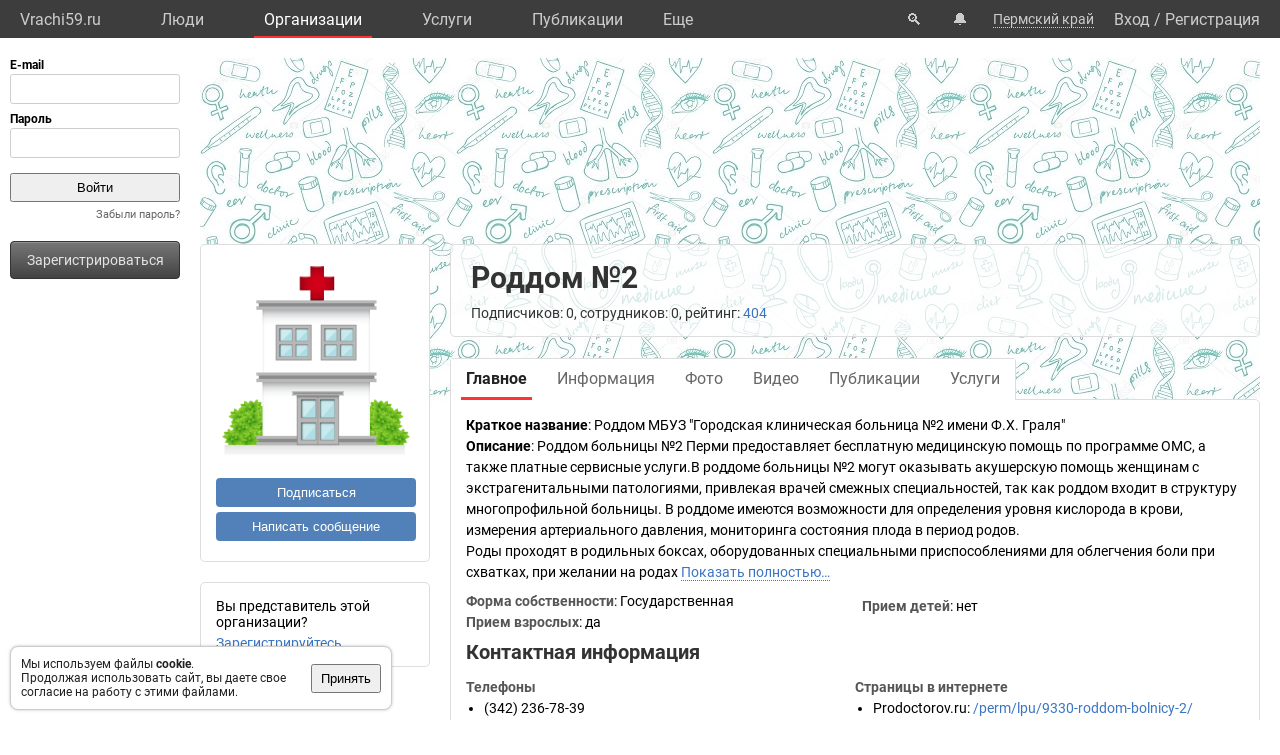

--- FILE ---
content_type: text/html; charset=UTF-8
request_url: https://vrachi59.ru/org/23093/
body_size: 8621
content:
<!DOCTYPE html>
<html lang="ru">
	<head>
		<title>Роддом №2. Организация: врачи, услуги, телефон, адрес.</title>
		<meta name="description" content="Роддом №2. Организация: врачи, услуги, телефон, адрес.">
		<script defer src="https://static.vrachi.name/js/common.js?1768152753"></script>
		<link type="text/css" rel="stylesheet" href="https://static.vrachi.name/css/common.css?1768152753">
		
		<script defer type="text/javascript" src="https://static.vrachi.name/js/org.js?1768152753"></script>
	
	<link id="section_css_link" type="text/css" rel="stylesheet" href="https://static.vrachi.name/css/org.css?1768152753"><meta http-equiv="content-type" content="text/html; charset=utf-8"/>
		<meta name="viewport" content="width=device-width, initial-scale=1">
		<link rel="icon" type="image/png" href="https://static.vrachi.name/img/favicon/favicon.ico" />
		<link rel="preload" as="font" type="font/woff2" href="https://fonts.gstatic.com/s/roboto/v20/KFOmCnqEu92Fr1Mu5mxKOzY.woff2" crossorigin>
		<link rel="preload" as="font" type="font/woff2" href="https://fonts.gstatic.com/s/roboto/v20/KFOmCnqEu92Fr1Mu4mxK.woff2" crossorigin>
		<link rel="preload" as="font" type="font/woff2" href="https://fonts.gstatic.com/s/roboto/v20/KFOlCnqEu92Fr1MmWUlfABc4EsA.woff2" crossorigin>
		<link rel="preload" as="font" type="font/woff2" href="https://fonts.gstatic.com/s/roboto/v20/KFOlCnqEu92Fr1MmWUlfBBc4.woff2" crossorigin>
		<!--link rel="manifest" href="/manifest.webmanifest"-->
		<script async src="https://mc.yandex.ru/metrika/tag.js"></script>
		<script>window.yaContextCb=window.yaContextCb||[]</script>
		<script src="https://yandex.ru/ads/system/context.js" async></script>
		<!--link rel="preload" as="script" type="application/javascript" href="https://yastatic.net/safeframe-bundles/0.83/host.js" crossorigin-->
		<meta name="theme-color" content="#3d3d3d">
		<meta name="csrf-token" content="f9afd4b95d2a83dcafb714c0f63441fcf2c716e758355f99fb44a65fc0d81712">
		<!--[if lte IE 9]><meta http-equiv="refresh" content="0; URL=/bad_browser/"><![endif]-->
	</head>
	<body class="left_menu_notabs_mode">
		<header>
			<div id="left_menu_toogle_div" class="top_menu_nav_mobile_menu_div"> </div>
			<nav id="top_menu_nav">
				<ul class="top_menu_ul">
					<li class="top_menu_li top_menu_home_link_li">
						<a href="/" class="top_menu_a top_menu_home_link_a">Vrachi59.ru</a>
					</li>
					<li class="top_menu_li">
						<a href="/users/" class="top_menu_a ">Люди</a>
						<ul class="top_menu_dropdown_ul">
							<li class="top_menu_dropdown_li"><a href="/users/7/" class="top_menu_a top_menu_dropdown_a">Врачи</a></li>
							<li class="top_menu_dropdown_li"><a href="/users/8/" class="top_menu_a top_menu_dropdown_a">Фельдшеры </a></li>
							<li class="top_menu_dropdown_li"><a href="/users/10/" class="top_menu_a top_menu_dropdown_a">Мед. сестры</a></li>
						</ul>
					</li>
					<li class="top_menu_li">
						<a href="/org/" class="top_menu_a active">Организации</a>
						<ul class="top_menu_dropdown_ul">
							<li class="top_menu_dropdown_li"><a href="/org/type/1/2/2/" class="top_menu_a top_menu_dropdown_a">Больницы</a></li>
							<li class="top_menu_dropdown_li"><a href="/org/type/1/2/1/" class="top_menu_a top_menu_dropdown_a">Клиники</a></li>
							<li class="top_menu_dropdown_li"><a href="/org/type/1/2/3/" class="top_menu_a top_menu_dropdown_a">Поликлиники</a></li>
							<li class="top_menu_dropdown_li"><a href="/org/type/1/2/12/" class="top_menu_a top_menu_dropdown_a">Женские консультации</a></li>
							<li class="top_menu_dropdown_li"><a href="/org/type/1/2/8/" class="top_menu_a top_menu_dropdown_a">Родильные дома</a></li>
							<li class="top_menu_dropdown_li"><a href="/org/type/1/2/11/" class="top_menu_a top_menu_dropdown_a">Травпункты</a></li>
							<li class="top_menu_dropdown_li"><a href="/org/type/1/2/13/" class="top_menu_a top_menu_dropdown_a">Стоматологии</a></li>
						</ul>
					</li>
					<li class="top_menu_li">
						<a href="/services/" class="top_menu_a ">Услуги</a>
						<ul class="top_menu_dropdown_ul">
							<li class="top_menu_dropdown_li"><a href="/services/2/" class="top_menu_a top_menu_dropdown_a">Консультации</a></li>
							<li class="top_menu_dropdown_li"><a href="/services/7/" class="top_menu_a top_menu_dropdown_a">УЗИ</a></li>
							<li class="top_menu_dropdown_li"><a href="/services/8/" class="top_menu_a top_menu_dropdown_a">Рентген</a></li>
							<li class="top_menu_dropdown_li"><a href="/services/9/" class="top_menu_a top_menu_dropdown_a">МРТ</a></li>
							<li class="top_menu_dropdown_li"><a href="/services/12/" class="top_menu_a top_menu_dropdown_a">Комп. томография</a></li>
							<li class="top_menu_dropdown_li"><a href="/services/100/" class="top_menu_a top_menu_dropdown_a">ЭКГ</a></li>
							<li class="top_menu_dropdown_li"><a href="/services/10/" class="top_menu_a top_menu_dropdown_a">Эндоскопия</a></li>
							<li class="top_menu_dropdown_li"><a href="/services/5/" class="top_menu_a top_menu_dropdown_a">Анализы</a></li>
							<li class="top_menu_dropdown_li"><a href="/services/17/" class="top_menu_a top_menu_dropdown_a">Физиотерапия</a></li>
						</ul>
					</li>
					<li class="top_menu_li">
						<a href="/posts/" class="top_menu_a ">Публикации</a>
						<ul class="top_menu_dropdown_ul">
							<li class="top_menu_dropdown_li"><a class="top_menu_a top_menu_dropdown_a" href="/photos/">Фото</a></li>
							<li class="top_menu_dropdown_li"><a class="top_menu_a top_menu_dropdown_a" href="/videos/">Видео</a></li>
							<li class="top_menu_dropdown_li"><a class="top_menu_a top_menu_dropdown_a" href="/articles/">Статьи</a></li>
							<li class="top_menu_dropdown_li"><a class="top_menu_a top_menu_dropdown_a" href="/books/">Книги</a></li>
							<li class="top_menu_dropdown_li"><a class="top_menu_a top_menu_dropdown_a" href="/sets/">Подборки</a></li>
							<li class="top_menu_dropdown_li"><a class="top_menu_a top_menu_dropdown_a" href="/sets/">Каналы</a></li>
							<li class="top_menu_dropdown_li"><a class="top_menu_a top_menu_dropdown_a" href="/tags/">Теги</a></li>
							<!--li class="top_menu_dropdown_li"><a class="top_menu_a top_menu_dropdown_a" href="/books/type/6/">Клинич. рекомендации</a></li>
							<li class="top_menu_dropdown_li"><a class="top_menu_a top_menu_dropdown_a" href="https://russia.vrachi.name/journals/">Журналы</a></li-->
						</ul>
					</li>
					<li class="top_menu_li">
						<a href="https://ru.vrachi.name/" class="top_menu_a ">Библиотека</a>
						<ul class="top_menu_dropdown_ul">
							<li class="top_menu_dropdown_li"><a class="top_menu_a top_menu_dropdown_a" href="https://ru.vrachi.name/articles/">Статьи</a></li>
							<li class="top_menu_dropdown_li"><a class="top_menu_a top_menu_dropdown_a" href="https://ru.vrachi.name/books/">Книги</a></li>
							<li class="top_menu_dropdown_li"><a class="top_menu_a top_menu_dropdown_a" href="https://ru.vrachi.name/sets/">Подборки</a></li>
							<li class="top_menu_dropdown_li"><a class="top_menu_a top_menu_dropdown_a" href="https://ru.vrachi.name/research/">Исследования</a></li>
							<li class="top_menu_dropdown_li"><a class="top_menu_a top_menu_dropdown_a" href="https://ru.vrachi.name/journals/">Журналы</a></li>
							<li class="top_menu_dropdown_li"><a class="top_menu_a top_menu_dropdown_a" href="https://ru.vrachi.name/questionnaires/">Опросники</a></li>
							<li class="top_menu_dropdown_li"><a class="top_menu_a top_menu_dropdown_a" href="https://ru.vrachi.name/calculators/">Калькуляторы</a></li>
							<li class="top_menu_dropdown_li"><a class="top_menu_a top_menu_dropdown_a" href="https://ru.vrachi.name/questions/">Вопросы</a></li>
							<li class="top_menu_dropdown_li"><a class="top_menu_a top_menu_dropdown_a" href="https://ru.vrachi.name/forum/">Форум</a></li>
						</ul>
					</li>
					<li class="top_menu_li">
						<a class="top_menu_a" href="/events/">Мероприятия</a>
					</li>
					<li class="top_menu_li">
						<a class="top_menu_a" href="/jobs/vacancies/">Вакансии</a>
					</li>
				</ul>
				<div class="top_menu_more_div">
					<a class="top_menu_a" id="top_menu_more_a">Eще</a>
					<div class="top_menu_hide_div modal_window">
						<ul class="top_menu_hide_ul">
							<li class="top_menu_hide_li">
								<a href="/users/" class="top_menu_hide_a">Люди</a>
							</li>
							<li class="top_menu_hide_li">
								<a href="/org/" class="top_menu_hide_a active">Организации</a>
							</li>
							<li class="top_menu_hide_li">
								<a href="/services/" class="top_menu_hide_a">Услуги</a>
							</li>
							<li class="top_menu_hide_li">
								<a href="/posts/" class="top_menu_hide_a">Публикации</a>
							</li>
							<li class="top_menu_hide_li">
								<a href="https://ru.vrachi.name/" class="top_menu_hide_a">Библиотека</a>
							</li>
							<li class="top_menu_hide_li">
								<a href="/events/" class="top_menu_hide_a">Мероприятия</a>
							</li>
							<li class="top_menu_hide_li">
								<a href="/jobs/vacancies/" class="top_menu_hide_a">Вакансии</a>
							</li>
						</ul>
					</div>
				</div>
			</nav>
			<nav id="top_right_menu_nav">
				<ul id="top_right_menu_ul">
					<li class="top_right_menu_li top_right_menu_search_li">
						<a href="/search/" class="top_right_menu_a" id="top_right_menu_search_button_a">🔍</a>
                        <div id="search_common_div" class="modal_window">
                            <div id="search_inner_div">
								<div class="search_block_div">
									<form action="/search/" class="search_block_form" role="search">
										<div class="search_block2_div">
											<div class="search_block2_left_div">
												<input type="text" name="query" autocomplete="off" data-search_type="" value="" class="search_block_input" id="search_block_input">
											</div>
											<div class="search_block2_right_div"><input type="submit" value="Найти" class="search_block_button"></div>
										</div>
										<div class="search_dropdown_div">
											<ul class="search_dropdown_ul modal_window"></ul>
										</div>
									</form>
								</div>
							</div>
                        </div>
					</li>
					<li class="top_right_menu_li top_right_menu_notification_li">
						<a class="top_right_menu_a">🔔</a>
					</li>
					<li class="top_right_menu_li top_right_menu_city_li">
						<a class="top_right_menu_city_a" id="city_select_a">Пермский край</a>
						<div class="city_select_div modal_window"><ul class="city_select_ul"><li class="city_select_li"><a class="link_js city_select_a" onClick="browsing_select_city(0)">Пермский край</a></li><li class="city_select_li"><a class="link_js city_select_a" onClick="browsing_select_city(116297)">г. Пермь</a></li><li class="city_select_li"><a class="link_js city_select_a" onClick="browsing_select_city(116298)">г. Березники</a></li><li class="city_select_li"><a class="link_js city_select_a" onClick="browsing_select_city(116299)">г. Александровск</a></li><li class="city_select_li"><a class="link_js city_select_a" onClick="browsing_select_city(116300)">г. Гремячинск</a></li><li class="city_select_li"><a class="link_js city_select_a" onClick="browsing_select_city(116301)">г. Губаха</a></li><li class="city_select_li"><a class="link_js city_select_a" onClick="browsing_select_city(116302)">г. Добрянка</a></li><li class="city_select_li"><a class="link_js city_select_a" onClick="browsing_select_city(116303)">г. Кизел</a></li><li class="city_select_li"><a class="link_js city_select_a" onClick="browsing_select_city(116304)">г. Кунгур</a></li><li class="city_select_li"><a class="link_js city_select_a" onClick="browsing_select_city(116305)">г. Лысьва</a></li><li class="city_select_li"><a class="link_js city_select_a" onClick="browsing_select_city(116306)">г. Соликамск</a></li><li class="city_select_li"><a class="link_js city_select_a" onClick="browsing_select_city(116307)">г. Чайковский</a></li><li class="city_select_li"><a class="link_js city_select_a" onClick="browsing_select_city(116308)">г. Чусовой</a></li><li class="city_select_li"><a class="link_js city_select_a" onClick="browsing_select_city(116309)">г. Кудымкар</a></li><li class="city_select_li"><a class="link_js city_select_a" onClick="browsing_select_city(116900)">г. Верещагино</a></li><li class="city_select_li"><a class="link_js city_select_a" onClick="browsing_select_city(117061)">г. Горнозаводск</a></li><li class="city_select_li"><a class="link_js city_select_a" onClick="browsing_select_city(117122)">г. Чермоз</a></li><li class="city_select_li"><a class="link_js city_select_a" onClick="browsing_select_city(118217)">г. Красновишерск</a></li><li class="city_select_li"><a class="link_js city_select_a" onClick="browsing_select_city(118269)">г. Нытва</a></li><li class="city_select_li"><a class="link_js city_select_a" onClick="browsing_select_city(118555)">г. Оса</a></li><li class="city_select_li"><a class="link_js city_select_a" onClick="browsing_select_city(118767)">г. Оханск</a></li><li class="city_select_li"><a class="link_js city_select_a" onClick="browsing_select_city(118829)">г. Очер</a></li><li class="city_select_li"><a class="link_js city_select_a" onClick="browsing_select_city(119399)">г. Усолье</a></li><li class="city_select_li"><a class="link_js city_select_a" onClick="browsing_select_city(119582)">г. Чердынь</a></li><li class="city_select_li"><a class="link_js city_select_a" onClick="browsing_select_city(119686)">г. Чернушка</a></li><li class="city_select_li"><a class="link_js city_select_a" onClick="browsing_select_city(120432)">г. Краснокамск</a></li></ul></div>
					</li>
					<li class="top_right_menu_li top_right_menu_user_li">
							<div id="top_right_menu_user_desktop_div" class="top_right_menu_user_no_authorisation">
								<a href="/authorisation/" class="top_right_menu_enter_a">Вход</a>
								<div class="top_right_menu_slash_a">/</div>
								<a href="/registration/" class="top_right_menu_registration_a">Регистрация</a>
							</div>
							<div id="top_right_menu_user_mobile_div">
								<a class="top_right_menu_user_button_a" id="top_right_menu_user_button_a">
									<img width="20" height="20" />
								</a>
								<div class="top_right_menu_hide_user_div modal_window">
									<ul class="top_right_menu_hide_user_ul">
										<li class="top_right_menu_hide_user_li"><a class="top_right_menu_hide_user_a" id="top_right_menu_search_button2_a">Поиск</a></li>
										<li class="top_right_menu_hide_user_li"><a class="top_right_menu_hide_user_a">Уведомления</a></li>
										<li class="top_right_menu_hide_user_li"><a class="top_right_menu_hide_user_a" id="city_select_button2_a">Пермский край</a></li>
										<li class="top_right_menu_hide_user_li"><a class="top_right_menu_hide_user_a" href="/authorisation/">Вход</a></li>
										<li class="top_right_menu_hide_user_li"><a class="top_right_menu_hide_user_a" href="/registration/">Регистрация</a></li>
									</ul>
								</div>
							</div>
						</div></li>
				</ul>
			</nav>
		</header>
		<aside id="aside_left" class="modal_window modal_window_only_mobile">
			<nav id="left_menu_nav"><div class="left_menu_tab_wrap_div">
	<div class="left_menu_tab_div one_tab_mode">
		<input type="radio" class="left_menu_tab_input" id="left_menu_tab_input_1" name="left_menu_tab_input" checked><label for="left_menu_tab_input_1" class="left_menu_tab_label">Мое меню</label><section class="left_menu_tab_section" id="left_menu_tab_section_1">
			
			<iframe src="https://id.vrachi.name/authorize/?scope=openid profile&redirect_uri=https://vrachi59.ru/open_id_redirect/&response_type=code&client_id=vrachi59.ru&state=f9afd4b95d2a83dcafb714c0f63441fcf2c716e758355f99fb44a65fc0d81712" height="144px" width="180px" id="authentication_iframe"></iframe>
			<!--form class="authorisation_form" action="/authorisation/" method="post" autocomplete="on">
				<div class="login_div">
					<div class="title_div">E-mail</div>
					<div class="input_div"><input type="text" autocomplete="on" name="authorisation_login" id="login_input"></div>
				</div>
				<div class="pass_div">
					<div class="title_div">Пароль</div>
					<div class="input_div"><input type="password" name="authorisation_password" id="password_input" autocomplete="on"></div>
				</div>
				<div class="authorisation_button_div">
					<input type="submit" id="authorisation_button" class="" value="Войти"> 	
				</div>
			</form-->
			<div class="recall_link_div">
					<a class="recall_link_a" href="/recall/">Забыли пароль?</a>
				</div>
			<div class="registration_link_common_div">
				<div class="registration_link_div">
					<a href="/registration/" class="registration_link_a link_button_1">Зарегистрироваться</a>
				</div>
			</div>
			
			
		</section></div></div>
				<br><br>
    			<div id="yandex_rtb_R-A-423265-1" class="re_left_div"></div>
				<!--div id="left_menu_bottom_click_area_div"></div-->
			</nav>
		</aside>
		<div id="content_common_div">
			<div id="aside_right">
				<div id="yandex_rtb_R-A-423265-2" class="banner_right_div"></div>
				<br>
				
			</div>
			<main id="content_main"><div id="yandex_rtb_R-A-423265-4" class="re_mobil_div"></div><noindex><div class="attention_notice_common_div" data-type="cookies">
        <div class="attention_notice_content_div">Мы используем файлы <b>cookie</b>.<br>Продолжая использовать сайт, вы даете свое согласие на работу с этими файлами.</div>
        <div class="attention_notice_close_div" onclick="attention_notice.close('cookies')"><button>Принять</button></div>
    </div></noindex><div class="org_common_div" id="page_common_data_div" data-page-type="org" data-id="23093" data-region="59" data-name="Роддом №2" itemscope itemtype="https://schema.org/MedicalOrganization">
			<div class="org_background_div"></div>
			<div class="org_page_div">
				<div class="org_left_div">
					<div class="org_ava_div"><img class="user_ava_img" src="https://static.vrachi.name/img/default/noavatar_hospital.png" width="200" itemprop="logo"></div><div class="org_left_menu_div">
<!--div class="org_left_menu_subscribe_div left_menu_subscribe_common_div" onmouseleave="subscription.area_onmouseleave()" onmouseenter="subscription.area_onmouseenter()">
    
    <div class="left_menu_subscribe_hide_menu_div">
            
    </div>
</div-->

<div class="org_left_menu_subscribe_div left_menu_subscribe_common_div ">
		<div class="left_menu_subscribe_false_div">
			<button class="org_left_menu_subscribe_button left_menu_subscribe_button" onclick="subscription.all_themes_button_click(1)">Подписаться</button>
		</div>
		<div class="left_menu_subscribe_true_div hide_menu_area" onmouseleave="subscription.area_onmouseleave()" onmouseenter="subscription.area_onmouseenter()">		
			<button class="org_left_menu_subscribe_button left_menu_subscribe_button left_menu_subscribe_activated_button" onclick="subscription.submenu_view()">Вы подписаны</button>
			<button class="org_left_menu_subscribe_button left_menu_subscribe_part_button left_menu_subscribe_activated_button" onclick="subscription.submenu_view()">Вы частично подписаны</button>
			<div class="left_menu_subscribe_hide_menu_div">
				<ul class="left_menu_subscribe_hide_menu_ul">
					<li class="left_menu_subscribe_hide_menu_li unsubscribe" onclick="subscription.all_themes_button_click(0)">Отписаться</li>
					<li class="left_menu_subscribe_hide_menu_li subscribe_all" onclick="subscription.all_themes_button_click(1)">Подписаться на все</li>
				</ul>
			</div>
		</div>
	</div>

<div class="org_left_menu_message_div">
    <button class="org_left_menu_message_button" onclick="messages.write_one('org')">Написать сообщение</button>
</div>
<!--ul class="org_left_menu_ul">
    <li class="org_left_menu_li employee_org_left_menu_li">
        <a href="/org/23093/employee/" class="org_left_menu_a employee_org_left_menu_a ">Вы представитель этой организации?</a>
        <div class="org_left_menu_ul_more_div">
            <a class="link_js" onclick="document.querySelector('.org_left_menu_ul').classList.add('hide_menu_li_view'); event.target.style.display='none'">еще...</a>
        </div>
    </li>
    <li class="org_left_menu_li hide_menu_li">
        <a href="/org/23093/edit/information/" class="org_left_menu_a">Редактировать</a>
    </li-->
    <!--li class="org_left_menu_li hide_menu_li">
        <a class="org_left_menu_a">Сохранить в закладках</a>
    </li>
    <li class="org_left_menu_li hide_menu_li">
        <a class="org_left_menu_a">Рассказать друзьям</a>
    </li>
    <li class="org_left_menu_li hide_menu_li">
        <a class="org_left_menu_a">Включить уведомления</a>
    </li>
    <li class="org_left_menu_li hide_menu_li">
        <a class="org_left_menu_a">Пожаловаться</a>
    </li-->    
<!--/ul-->


</div>

<div class="org_left_menu_employee_div">Вы представитель этой организации?
	<div><a href="/org/23093/employee/">Зарегистрируйтесь</a></div>
</div></div>
				<div class="org_right_div">
					<div class="org_title_div">
						<h1 class="org_name_h1" itemprop="name">Роддом №2</h1>
						
						<div class="org_title_info_div">Подписчиков: 0, сотрудников: 0, рейтинг: <a href="/org/23093/rating/">404</a><!--, отзывы: <a href="" class="org_title_reviews_plus_a">+23</a> <a  href="" class="org_title_reviews_neutral_a">2</a> <a href="" class="org_title_reviews_minus_a">-5</a--></div>
					</div>
					<div class="org_menu_div">
						<ul class="org_menu_ul"><li class="org_menu_li">
								<a class="org_menu_a active" href="/org/23093/">
									<div class="org_menu_link_div">Главное</div>
								</a>
							</li><li class="org_menu_li">
								<a class="org_menu_a " href="/org/23093/information/">
									<div class="org_menu_link_div">Информация</div>
								</a>
							</li><li class="org_menu_li">
								<a class="org_menu_a " href="/org/23093/photo/">
									<div class="org_menu_link_div">Фото</div>
								</a>
							</li><li class="org_menu_li">
								<a class="org_menu_a " href="/org/23093/videos/">
									<div class="org_menu_link_div">Видео</div>
								</a>
							</li><li class="org_menu_li">
								<a class="org_menu_a " href="/org/23093/posts/">
									<div class="org_menu_link_div">Публикации</div>
								</a>
							</li><li class="org_menu_li">
								<a class="org_menu_a " href="/org/23093/services/">
									<div class="org_menu_link_div">Услуги</div>
								</a>
							</li></ul>
					</div>
					<div class="org_content_div" type_content="main"><div class="organizations_general_content_div"><div class="organizations_content_block_div"><span class="organizations_content_block_title_span">Краткое название</span>: <span  itemprop="legalName">Роддом МБУЗ "Городская клиническая больница №2 имени Ф.Х. Граля"</span></div><div class="organizations_content_block_div" itemprop="description"><span class="organizations_content_block_title_span">Описание</span>: Роддом больницы №2 Перми предоставляет бесплатную медицинскую помощь по программе ОМС, а также платные сервисные услуги.В роддоме больницы №2 могут оказывать акушерскую помощь женщинам с экстрагенитальными патологиями, привлекая врачей смежных специальностей, так как роддом входит в структуру многопрофильной больницы. В роддоме имеются возможности для определения уровня кислорода в крови, измерения артериального давления, мониторинга состояния плода в период родов.<br />
Роды проходят в родильных боксах, оборудованных специальными приспособлениями для облегчения боли при схватках, при желании на родах <span class="text_show_more_span link_js" onclick="text_show_more_span_click(event)">Показать полностью…</span><span class="text_hide_span"> может присутствовать муж. Если возникает необходимость, то новорожденного помещают в отделение реанимации, оборудованное для выхаживания недоношенных и слабых детей, а также для оказания экстренной помощи.<br />
В послеродовом отделении имеются палаты, в том числе и повышенной комфортности (платные). В отделении проводят физиотерапевтические процедуры для скорейшего заживления швов и сокращения матки, профилактики маститов. Перед выпиской матери и ребёнку делают контрольное УЗИ.<br />
</span></div><ul class="organizations_general_content_ul"><li class="organizations_content_group2_li">
				<span class="organizations_content_group2_span">Форма собственности</span>: Государственная</li><li class="organizations_content_group2_li">
			<span class="organizations_content_group2_span">Прием взрослых</span>: да</li><li class="organizations_content_group2_li">
			<span class="organizations_content_group2_span">Прием детей</span>: нет</li></ul>
		</div><h2 class="organizations_contacts_h2">Контактная информация</h2>
<div class="organizations_contacts_div">
	<div class="organizations_contacts_left_div"><div class="organizations_phones_div">
			<h3 class="organizations_phones_h3">Телефоны</h3>
			<ul class="organizations_phones_ul"><li class="organizations_phones_li"><span class="" itemprop="telephone">(342) 236-78-39</span><span></span></li></ul></div></div>
	<div class="organizations_contacts_right_div"><div class="organizations_web_div">
			<h3 class="organizations_web_h3">Страницы в интернете</h3>
			<ul class="organizations_web_ul"><li class="organizations_web_li"><span class="organizations_web_span">Prodoctorov.ru</span>: <a data-href="https://prodoctorov.ru/perm/lpu/9330-roddom-bolnicy-2/" target="_blank" rel="nofollow" itemprop="url">/perm/lpu/9330-roddom-bolnicy-2/</a></li></ul></div></div>
</div><div>
				<h2>Структура</h2>
				<div class="page_block_list_div"><a href="/org/23093/" class="strukture_link_a this_is_current">Роддом №2</a>
					<ul class="strukture_link_ul"></ul>
				</div>
			</div><div class="organizations_specialists_div">
			<div class="page_block_info_header_div">
				<h2 class="page_block_info_header_h"><a href="/org/23093/specialists/">Специалисты</a> (12):</h2>
				<div class="page_block_info_header_link_add_div"><a href="/org/23093/specialists/add/">Добавить специалиста</a></div>
			</div>
			<div class="org_specialists_list_div"><ul class="organizations_doctors_ul"><li class="organizations_doctors_li">
						<a class="organizations_doctors_a" href="/user/base/482478/">Барашкова Татьяна Викторовна</a>
					</li><li class="organizations_doctors_li">
						<a class="organizations_doctors_a" href="/user/base/438280/">Варзарь Наталья Борисовна</a>
					</li><li class="organizations_doctors_li">
						<a class="organizations_doctors_a" href="/user/base/123939/">Зыбин Евгений Николаевич</a>
					</li><li class="organizations_doctors_li">
						<a class="organizations_doctors_a" href="/user/base/440119/">Ильиных Елена Анатольевна</a>
					</li><li class="organizations_doctors_li">
						<a class="organizations_doctors_a" href="/user/base/336866/">Надеина Татьяна Васильевна</a>
					</li><li class="organizations_doctors_li">
						<a class="organizations_doctors_a" href="/user/base/261716/">Назаренко Николай Валентинович</a>
					</li><li class="organizations_doctors_li">
						<a class="organizations_doctors_a" href="/user/base/233447/">Петрова Лариса Владимировна</a>
					</li><li class="organizations_doctors_li">
						<a class="organizations_doctors_a" href="/user/base/468490/">Пономарев Антон Юрьевич</a>
					</li><li class="organizations_doctors_li">
						<a class="organizations_doctors_a" href="/user/base/219284/">Пруссаков Олег Романович</a>
					</li><li class="organizations_doctors_li">
						<a class="organizations_doctors_a" href="/user/base/422120/">Смышляев Андрей Артурович</a>
					</li><li class="organizations_doctors_li">
						<a class="organizations_doctors_a" href="/user/base/333513/">Шафигуллина Ирина Анатольевна</a>
					</li><li class="organizations_doctors_li">
						<a class="organizations_doctors_a" href="/user/base/283493/">Швыркова Татьяна Анатольевна</a>
					</li></ul></div>
		</div><div class="organizations_photos_div">
			<div class="organizations_photos_header_div">
				<h2 class="organizations_photos_header_left_div"><a href="/org/23093/photo/">Фотографии</a> (0)</h2>
				<div class="organizations_photos_header_right_div"><a href="/org/23093/edit/photo/">Добавить фотографии</a></div>
			</div><div class="organizations_no_photo_div">Фотографии пока не добавлены</div></div><div class="organizations_services_div">
			<div class="page_block_info_header_div">
				<h2 class="page_block_info_header_h"><a href="/org/23093/services/">Услуги</a> (0):</h2>
				<div class="page_block_info_header_link_add_div"><a href="/org/23093/services/add/">Добавить услуги</a></div>
			</div>
			<div class="org_services_list_div"><div class="organizations_no_photo_div">Услуги пока не добавлены</div></div>
		</div><div class="organizations_articles_div">
			<div class="page_block_info_header_div">
				<h2 class="page_block_info_header_h"><a href="/org/23093/articles/">Статьи</a> (0):</h2>
				<div class="page_block_info_header_link_add_div"><a href="/articles/add/?from_organization=23093">Добавить статью</a></div>
			</div>
			<div class="page_block_list_div">
				<ul class="page_block_list_ul organizations_general_articles_ul"></ul>
			</div>
		</div><ul class="posts_grid_themes_list_ul"><li class="posts_grid_themes_list_li" data-theme-id="831" data-subscription-status="0"><div class="page_block_info_header_div">
					<div class="posts_grid_themes_list_title_div page_block_info_header_h">
						<a  href="/org/23093/theme/831/">Публикации</a> (0)
					</div>
					<div class="page_block_info_header_link_add_div"><div class="posts_grid_themes_subscribe_common_div ">
					<div class="posts_grid_themes_subscribe_false_div">
						<button class="user_posts_grid_themes_subscribe_button posts_grid_themes_subscribe_button" onclick="subscription.theme_button_click(1)">Подписаться</button>
					</div>
					<div class="posts_grid_themes_subscribe_true_div hide_menu_area" onmouseleave="subscription.area_onmouseleave()" onmouseenter="subscription.area_onmouseenter()">		
						<button class="user_posts_grid_themes_subscribe_button posts_grid_themes_subscribe_button posts_grid_themes_subscribe_activated_button" onclick="subscription.submenu_view()">Вы подписаны</button>
						<div class="posts_grid_themes_subscribe_hide_menu_div">
							<ul class="posts_grid_themes_subscribe_hide_menu_ul">
								<li class="posts_grid_themes_subscribe_hide_menu_li" onclick="subscription.theme_button_click(0)">Отписаться</li>
							</ul>
						</div>
					</div>
				</div></div>
				</div><ul class="posts_grid_posts_list_ul"><li class="no_result_div">Публикаций пока нет</li></ul>
			</li></ul></div>
				</div>
			</div>
		</div>
			</main>
		</div>		
    	<br>
		<footer id="footer">
    		<div class="footer_link_div">
    		    <ul class="footer_link_ul">
    		        <li class="footer_link_li"><a href="/feedback/" class="footer_link_a">Обратная связь</a></li>
    		        <!--li class="footer_link_li"><a href="/feedback_promo/" class="footer_link_a">Реклама</a></li-->
					<li class="footer_link_li"><a href="/investors/" class="footer_link_a">Инвесторам</a></li><li class="footer_link_li"><a href="https://vk.com/public204417250" target="_blank" rel="nofollow" class="footer_link_a">Вконтакте</a></li>
				</ul>
    		</div>
    		<div class="footer_info_div">
    		    <div class="footer_info_name_div">vrachi59.ru, 2019-2026 гг.</div>
    		    <div>Имеются противопоказания, требуется консультация специалиста. Информация, представленная на сайте, не может быть использована для постановки диагноза, назначения лечения и не заменяет прием врача.</div>
    		    <div>Возрастное ограничение: 18+</div>
    		</div>
		</footer>
		<div id="work_container">
			<div id="templates_div">
				<!--div id="template_photo_show_div" class="photo_show_common_div">
					<div class="photo_show_img_div">
						<img class="photo_show_img_img">
					</div>
					<div class="photo_show_description_div"></div>
					<div class="photo_show_comments_div"></div>
				</div-->
				<div id="template_message_write_div">
					<div class="message_write_common_div">
						<form onsubmit="messages.write_one_submit()">
							<div class="message_write_header_div">Новое сообщение</div>
							<div class="message_write_content_div">
								<div class="message_write_target_div">
									<div class="message_write_target_img_div"><img class="message_write_target_img_img"/></div>
									<div class="message_write_target_content_div">
										<a class="message_write_target_link_a"></a>
										<div class="message_write_target_info_div"></div>
									</div>
								</div>
								<div class="message_write_text_div">
									<textarea class="message_write_text_textarea"></textarea>
								</div>
								<div class="message_write_button_div">
									<input type="submit" value="Отправить"/>
								</div>
							</div>
						</form>
					</div>
				</div>
			</div>
			<div id="popup_content_div">
				<div id="popup_content_background_div"></div>
				<div id="popup_content_wrapper_div">
					<div id="popup_content_scroll_div">
					    <div class="pg_close_div"></div>
						<div id="pg_external_div">
						    <div id="pg_arrows_area_div">
						        <div id="pg_arrows_left_div">
    							    <div id="pg_left_div"> </div>
    							</div>
    							<div id="pg_arrows_right_div">
    							    <div id="pg_right_div"> </div>
    							</div>
							</div>
							<div id="popup_content_content_div"></div>
						</div>
					</div>
				</div>
			</div>
		</div>
		<script>
		window.auth_status = false;
		window.region_num = 59;
		</script><script async src="https://www.googletagmanager.com/gtag/js?id=G-LW1V75XPSV"></script>
	<script>
	document.addEventListener("DOMContentLoaded", function(){
		window.dataLayer = window.dataLayer || [];
		function gtag(){dataLayer.push(arguments);}
		gtag("js", new Date());
		gtag("config", "G-LW1V75XPSV");

		(function(m,e,t,r,i,k,a)
		{
		    m[i]=m[i]||function(){(m[i].a=m[i].a||[]).push(arguments)};
		    m[i].l=1*new Date();k=e.createElement(t),a=e.getElementsByTagName(t)[0],k.async=1,k.src=r,a.parentNode.insertBefore(k,a)
		})(window, document, "script", "https://mc.yandex.ru/metrika/tag.js", "ym");
		ym(104841984, "init", {clickmap:false,trackLinks:true,accurateTrackBounce:true});

		
		if(document.body.clientWidth !== undefined && document.body.clientWidth > 1240)
		{
			window.yaContextCb.push(()=>{
				Ya.Context.AdvManager.render({
				  renderTo: 'yandex_rtb_R-A-423265-1',
				  blockId: 'R-A-423265-1'
				})
			  })
		}
		else
		{
			window.yaContextCb.push(()=>{
				Ya.Context.AdvManager.render({
				  renderTo: 'yandex_rtb_R-A-423265-4',
				  blockId: 'R-A-423265-4'
				})
			  })
		}
		if(document.body.clientWidth !== undefined && document.body.clientWidth > 1560)
		{
			window.yaContextCb.push(()=>{
				Ya.Context.AdvManager.render({
				  renderTo: 'yandex_rtb_R-A-423265-2',
				  blockId: 'R-A-423265-2'
				})
			  })
		}
		
		/*(function(w, d, n, s, t) 
		{
		    w = this;//hack
			d = this.document;
			if(document.body.clientWidth !== undefined && document.body.clientWidth > 1240)
			{
				var ya_rtb_num = '423265-1';
			}
			else
			{
				var ya_rtb_num = '423265-4';
			}
			w[n] = w[n] || [];
			w[n].push(function() {Ya.Context.AdvManager.render({blockId: ("R-A-" + ya_rtb_num),renderTo: ("yandex_rtb_R-A-" + ya_rtb_num),statId: ya_rtb_num,async: true});});
			t = d.getElementsByTagName("script")[0];
			s = d.createElement("script");
			s.type = "text/javascript";
			s.src = "//an.yandex.ru/system/context.js";
			s.async = true;
			t.parentNode.insertBefore(s, t);
		})(this, this.document, "yandexContextAsyncCallbacks");

		if(document.body.clientWidth !== undefined && document.body.clientWidth > 1560)
		{
			(function(w, d, n, s, t) {
				w = this;//hack
				d = this.document;
				w[n] = w[n] || [];
				w[n].push(function() {
					Ya.Context.AdvManager.render({
						blockId: "R-A-423265-2",
						renderTo: "yandex_rtb_R-A-423265-2",
						statId: 423265,
						async: true
					});
				});
				t = d.getElementsByTagName("script")[0];
				s = d.createElement("script");
				s.type = "text/javascript";
				s.src = "//an.yandex.ru/system/context.js";
				s.async = true;
				t.parentNode.insertBefore(s, t);
			})(this, this.document, "yandexContextAsyncCallbacks");
		}*/
	})
	</script>
<script async src="https://static.vrachi.name/js/videojs.js"></script>
</body>
</html>